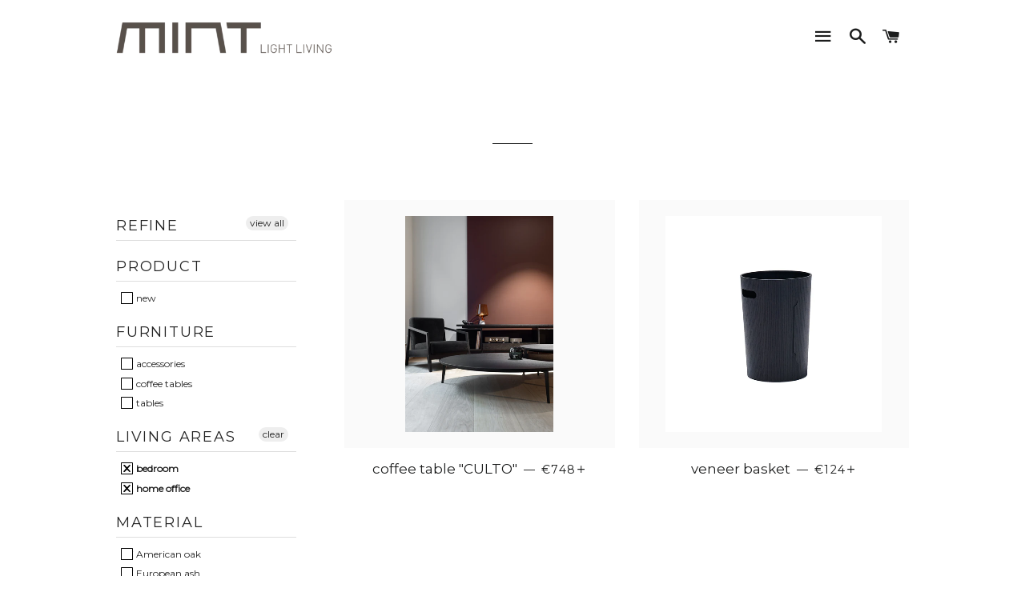

--- FILE ---
content_type: text/html; charset=utf-8
request_url: https://shop.mintfurniture.lv/collections/bedroom/home-office
body_size: 13120
content:
<!doctype html>
<!--[if lt IE 7]><html class="no-js lt-ie9 lt-ie8 lt-ie7" lang="en"> <![endif]-->
<!--[if IE 7]><html class="no-js lt-ie9 lt-ie8" lang="en"> <![endif]-->
<!--[if IE 8]><html class="no-js lt-ie9" lang="en"> <![endif]-->
<!--[if IE 9 ]><html class="ie9 no-js"> <![endif]-->
<!--[if (gt IE 9)|!(IE)]><!--> <html class="no-js"> <!--<![endif]-->
<head>

  <!-- Basic page needs ================================================== -->
  <meta charset="utf-8">
  <meta http-equiv="X-UA-Compatible" content="IE=edge,chrome=1">

  
  <link rel="shortcut icon" href="//shop.mintfurniture.lv/cdn/shop/t/24/assets/favicon.png?v=126747796279112039191575294023" type="image/png" />
  

  <!-- Title and description ================================================== -->
  <title>
  bedroom &ndash; Tagged &quot;home-office&quot; &ndash; MINT Furniture, SIA
  </title>

  

  <!-- Helpers ================================================== -->
  <!-- /snippets/social-meta-tags.liquid -->


  <meta property="og:type" content="website">
  <meta property="og:title" content="bedroom">
  <meta property="og:url" content="https://shop.mintfurniture.lv/collections/bedroom/home-office">
  
  
    <meta property="og:image" content="http://shop.mintfurniture.lv/cdn/shop/t/24/assets/logo.png?v=124170711355784226021575294031">
    <meta property="og:image:secure_url" content="https://shop.mintfurniture.lv/cdn/shop/t/24/assets/logo.png?v=124170711355784226021575294031">
  

<meta property="og:site_name" content="MINT Furniture, SIA">



  <meta name="twitter:card" content="summary">


  <meta name="twitter:site" content="@mintfurniture">



  <link rel="canonical" href="https://shop.mintfurniture.lv/collections/bedroom/home-office">
  <meta name="viewport" content="width=device-width,initial-scale=1,shrink-to-fit=no">
  <meta name="theme-color" content="#c1b386">

  <!-- CSS ================================================== -->
  <link href="//shop.mintfurniture.lv/cdn/shop/t/24/assets/timber.scss.css?v=151578795381112243291703768188" rel="stylesheet" type="text/css" media="all" />
  <link href="//shop.mintfurniture.lv/cdn/shop/t/24/assets/theme.scss.css?v=26745383542258812631703768187" rel="stylesheet" type="text/css" media="all" />
  
  
  
  <link href="//fonts.googleapis.com/css?family=Montserrat:400" rel="stylesheet" type="text/css" media="all" />


  


  



  <!-- Header hook for plugins ================================================== -->
  <script>window.performance && window.performance.mark && window.performance.mark('shopify.content_for_header.start');</script><meta id="shopify-digital-wallet" name="shopify-digital-wallet" content="/4083241/digital_wallets/dialog">
<link rel="alternate" type="application/atom+xml" title="Feed" href="/collections/bedroom/home-office.atom" />
<link rel="alternate" type="application/json+oembed" href="https://shop.mintfurniture.lv/collections/bedroom/home-office.oembed">
<script async="async" src="/checkouts/internal/preloads.js?locale=en-LV"></script>
<script id="shopify-features" type="application/json">{"accessToken":"730f3f34e584da15efb8675f3d71522c","betas":["rich-media-storefront-analytics"],"domain":"shop.mintfurniture.lv","predictiveSearch":true,"shopId":4083241,"locale":"en"}</script>
<script>var Shopify = Shopify || {};
Shopify.shop = "mint-furniture-shop.myshopify.com";
Shopify.locale = "en";
Shopify.currency = {"active":"EUR","rate":"1.0"};
Shopify.country = "LV";
Shopify.theme = {"name":"Copy of Brooklyn","id":80147120210,"schema_name":null,"schema_version":null,"theme_store_id":730,"role":"main"};
Shopify.theme.handle = "null";
Shopify.theme.style = {"id":null,"handle":null};
Shopify.cdnHost = "shop.mintfurniture.lv/cdn";
Shopify.routes = Shopify.routes || {};
Shopify.routes.root = "/";</script>
<script type="module">!function(o){(o.Shopify=o.Shopify||{}).modules=!0}(window);</script>
<script>!function(o){function n(){var o=[];function n(){o.push(Array.prototype.slice.apply(arguments))}return n.q=o,n}var t=o.Shopify=o.Shopify||{};t.loadFeatures=n(),t.autoloadFeatures=n()}(window);</script>
<script id="shop-js-analytics" type="application/json">{"pageType":"collection"}</script>
<script defer="defer" async type="module" src="//shop.mintfurniture.lv/cdn/shopifycloud/shop-js/modules/v2/client.init-shop-cart-sync_BN7fPSNr.en.esm.js"></script>
<script defer="defer" async type="module" src="//shop.mintfurniture.lv/cdn/shopifycloud/shop-js/modules/v2/chunk.common_Cbph3Kss.esm.js"></script>
<script defer="defer" async type="module" src="//shop.mintfurniture.lv/cdn/shopifycloud/shop-js/modules/v2/chunk.modal_DKumMAJ1.esm.js"></script>
<script type="module">
  await import("//shop.mintfurniture.lv/cdn/shopifycloud/shop-js/modules/v2/client.init-shop-cart-sync_BN7fPSNr.en.esm.js");
await import("//shop.mintfurniture.lv/cdn/shopifycloud/shop-js/modules/v2/chunk.common_Cbph3Kss.esm.js");
await import("//shop.mintfurniture.lv/cdn/shopifycloud/shop-js/modules/v2/chunk.modal_DKumMAJ1.esm.js");

  window.Shopify.SignInWithShop?.initShopCartSync?.({"fedCMEnabled":true,"windoidEnabled":true});

</script>
<script id="__st">var __st={"a":4083241,"offset":7200,"reqid":"886d26d2-7c2e-437f-998b-0bb30239d152-1769809973","pageurl":"shop.mintfurniture.lv\/collections\/bedroom\/home-office","u":"6baef6bc6400","p":"collection","rtyp":"collection","rid":321416457};</script>
<script>window.ShopifyPaypalV4VisibilityTracking = true;</script>
<script id="captcha-bootstrap">!function(){'use strict';const t='contact',e='account',n='new_comment',o=[[t,t],['blogs',n],['comments',n],[t,'customer']],c=[[e,'customer_login'],[e,'guest_login'],[e,'recover_customer_password'],[e,'create_customer']],r=t=>t.map((([t,e])=>`form[action*='/${t}']:not([data-nocaptcha='true']) input[name='form_type'][value='${e}']`)).join(','),a=t=>()=>t?[...document.querySelectorAll(t)].map((t=>t.form)):[];function s(){const t=[...o],e=r(t);return a(e)}const i='password',u='form_key',d=['recaptcha-v3-token','g-recaptcha-response','h-captcha-response',i],f=()=>{try{return window.sessionStorage}catch{return}},m='__shopify_v',_=t=>t.elements[u];function p(t,e,n=!1){try{const o=window.sessionStorage,c=JSON.parse(o.getItem(e)),{data:r}=function(t){const{data:e,action:n}=t;return t[m]||n?{data:e,action:n}:{data:t,action:n}}(c);for(const[e,n]of Object.entries(r))t.elements[e]&&(t.elements[e].value=n);n&&o.removeItem(e)}catch(o){console.error('form repopulation failed',{error:o})}}const l='form_type',E='cptcha';function T(t){t.dataset[E]=!0}const w=window,h=w.document,L='Shopify',v='ce_forms',y='captcha';let A=!1;((t,e)=>{const n=(g='f06e6c50-85a8-45c8-87d0-21a2b65856fe',I='https://cdn.shopify.com/shopifycloud/storefront-forms-hcaptcha/ce_storefront_forms_captcha_hcaptcha.v1.5.2.iife.js',D={infoText:'Protected by hCaptcha',privacyText:'Privacy',termsText:'Terms'},(t,e,n)=>{const o=w[L][v],c=o.bindForm;if(c)return c(t,g,e,D).then(n);var r;o.q.push([[t,g,e,D],n]),r=I,A||(h.body.append(Object.assign(h.createElement('script'),{id:'captcha-provider',async:!0,src:r})),A=!0)});var g,I,D;w[L]=w[L]||{},w[L][v]=w[L][v]||{},w[L][v].q=[],w[L][y]=w[L][y]||{},w[L][y].protect=function(t,e){n(t,void 0,e),T(t)},Object.freeze(w[L][y]),function(t,e,n,w,h,L){const[v,y,A,g]=function(t,e,n){const i=e?o:[],u=t?c:[],d=[...i,...u],f=r(d),m=r(i),_=r(d.filter((([t,e])=>n.includes(e))));return[a(f),a(m),a(_),s()]}(w,h,L),I=t=>{const e=t.target;return e instanceof HTMLFormElement?e:e&&e.form},D=t=>v().includes(t);t.addEventListener('submit',(t=>{const e=I(t);if(!e)return;const n=D(e)&&!e.dataset.hcaptchaBound&&!e.dataset.recaptchaBound,o=_(e),c=g().includes(e)&&(!o||!o.value);(n||c)&&t.preventDefault(),c&&!n&&(function(t){try{if(!f())return;!function(t){const e=f();if(!e)return;const n=_(t);if(!n)return;const o=n.value;o&&e.removeItem(o)}(t);const e=Array.from(Array(32),(()=>Math.random().toString(36)[2])).join('');!function(t,e){_(t)||t.append(Object.assign(document.createElement('input'),{type:'hidden',name:u})),t.elements[u].value=e}(t,e),function(t,e){const n=f();if(!n)return;const o=[...t.querySelectorAll(`input[type='${i}']`)].map((({name:t})=>t)),c=[...d,...o],r={};for(const[a,s]of new FormData(t).entries())c.includes(a)||(r[a]=s);n.setItem(e,JSON.stringify({[m]:1,action:t.action,data:r}))}(t,e)}catch(e){console.error('failed to persist form',e)}}(e),e.submit())}));const S=(t,e)=>{t&&!t.dataset[E]&&(n(t,e.some((e=>e===t))),T(t))};for(const o of['focusin','change'])t.addEventListener(o,(t=>{const e=I(t);D(e)&&S(e,y())}));const B=e.get('form_key'),M=e.get(l),P=B&&M;t.addEventListener('DOMContentLoaded',(()=>{const t=y();if(P)for(const e of t)e.elements[l].value===M&&p(e,B);[...new Set([...A(),...v().filter((t=>'true'===t.dataset.shopifyCaptcha))])].forEach((e=>S(e,t)))}))}(h,new URLSearchParams(w.location.search),n,t,e,['guest_login'])})(!0,!0)}();</script>
<script integrity="sha256-4kQ18oKyAcykRKYeNunJcIwy7WH5gtpwJnB7kiuLZ1E=" data-source-attribution="shopify.loadfeatures" defer="defer" src="//shop.mintfurniture.lv/cdn/shopifycloud/storefront/assets/storefront/load_feature-a0a9edcb.js" crossorigin="anonymous"></script>
<script data-source-attribution="shopify.dynamic_checkout.dynamic.init">var Shopify=Shopify||{};Shopify.PaymentButton=Shopify.PaymentButton||{isStorefrontPortableWallets:!0,init:function(){window.Shopify.PaymentButton.init=function(){};var t=document.createElement("script");t.src="https://shop.mintfurniture.lv/cdn/shopifycloud/portable-wallets/latest/portable-wallets.en.js",t.type="module",document.head.appendChild(t)}};
</script>
<script data-source-attribution="shopify.dynamic_checkout.buyer_consent">
  function portableWalletsHideBuyerConsent(e){var t=document.getElementById("shopify-buyer-consent"),n=document.getElementById("shopify-subscription-policy-button");t&&n&&(t.classList.add("hidden"),t.setAttribute("aria-hidden","true"),n.removeEventListener("click",e))}function portableWalletsShowBuyerConsent(e){var t=document.getElementById("shopify-buyer-consent"),n=document.getElementById("shopify-subscription-policy-button");t&&n&&(t.classList.remove("hidden"),t.removeAttribute("aria-hidden"),n.addEventListener("click",e))}window.Shopify?.PaymentButton&&(window.Shopify.PaymentButton.hideBuyerConsent=portableWalletsHideBuyerConsent,window.Shopify.PaymentButton.showBuyerConsent=portableWalletsShowBuyerConsent);
</script>
<script data-source-attribution="shopify.dynamic_checkout.cart.bootstrap">document.addEventListener("DOMContentLoaded",(function(){function t(){return document.querySelector("shopify-accelerated-checkout-cart, shopify-accelerated-checkout")}if(t())Shopify.PaymentButton.init();else{new MutationObserver((function(e,n){t()&&(Shopify.PaymentButton.init(),n.disconnect())})).observe(document.body,{childList:!0,subtree:!0})}}));
</script>

<script>window.performance && window.performance.mark && window.performance.mark('shopify.content_for_header.end');</script>
  <!-- /snippets/oldIE-js.liquid -->


<!--[if lt IE 9]>
<script src="//cdnjs.cloudflare.com/ajax/libs/html5shiv/3.7.2/html5shiv.min.js" type="text/javascript"></script>
<script src="//shop.mintfurniture.lv/cdn/shop/t/24/assets/respond.min.js?v=52248677837542619231575294035" type="text/javascript"></script>
<link href="//shop.mintfurniture.lv/cdn/shop/t/24/assets/respond-proxy.html" id="respond-proxy" rel="respond-proxy" />
<link href="//shop.mintfurniture.lv/search?q=a7359f2f27820ccb869cf4e98d45b60c" id="respond-redirect" rel="respond-redirect" />
<script src="//shop.mintfurniture.lv/search?q=a7359f2f27820ccb869cf4e98d45b60c" type="text/javascript"></script>
<![endif]-->


<!--[if (lte IE 9) ]><script src="//shop.mintfurniture.lv/cdn/shop/t/24/assets/match-media.min.js?v=159635276924582161481575294032" type="text/javascript"></script><![endif]-->


  <script src="//ajax.googleapis.com/ajax/libs/jquery/1.11.0/jquery.min.js" type="text/javascript"></script>
  <script src="//shop.mintfurniture.lv/cdn/shop/t/24/assets/modernizr.min.js?v=21391054748206432451575294033" type="text/javascript"></script>

  
  

<link href="https://monorail-edge.shopifysvc.com" rel="dns-prefetch">
<script>(function(){if ("sendBeacon" in navigator && "performance" in window) {try {var session_token_from_headers = performance.getEntriesByType('navigation')[0].serverTiming.find(x => x.name == '_s').description;} catch {var session_token_from_headers = undefined;}var session_cookie_matches = document.cookie.match(/_shopify_s=([^;]*)/);var session_token_from_cookie = session_cookie_matches && session_cookie_matches.length === 2 ? session_cookie_matches[1] : "";var session_token = session_token_from_headers || session_token_from_cookie || "";function handle_abandonment_event(e) {var entries = performance.getEntries().filter(function(entry) {return /monorail-edge.shopifysvc.com/.test(entry.name);});if (!window.abandonment_tracked && entries.length === 0) {window.abandonment_tracked = true;var currentMs = Date.now();var navigation_start = performance.timing.navigationStart;var payload = {shop_id: 4083241,url: window.location.href,navigation_start,duration: currentMs - navigation_start,session_token,page_type: "collection"};window.navigator.sendBeacon("https://monorail-edge.shopifysvc.com/v1/produce", JSON.stringify({schema_id: "online_store_buyer_site_abandonment/1.1",payload: payload,metadata: {event_created_at_ms: currentMs,event_sent_at_ms: currentMs}}));}}window.addEventListener('pagehide', handle_abandonment_event);}}());</script>
<script id="web-pixels-manager-setup">(function e(e,d,r,n,o){if(void 0===o&&(o={}),!Boolean(null===(a=null===(i=window.Shopify)||void 0===i?void 0:i.analytics)||void 0===a?void 0:a.replayQueue)){var i,a;window.Shopify=window.Shopify||{};var t=window.Shopify;t.analytics=t.analytics||{};var s=t.analytics;s.replayQueue=[],s.publish=function(e,d,r){return s.replayQueue.push([e,d,r]),!0};try{self.performance.mark("wpm:start")}catch(e){}var l=function(){var e={modern:/Edge?\/(1{2}[4-9]|1[2-9]\d|[2-9]\d{2}|\d{4,})\.\d+(\.\d+|)|Firefox\/(1{2}[4-9]|1[2-9]\d|[2-9]\d{2}|\d{4,})\.\d+(\.\d+|)|Chrom(ium|e)\/(9{2}|\d{3,})\.\d+(\.\d+|)|(Maci|X1{2}).+ Version\/(15\.\d+|(1[6-9]|[2-9]\d|\d{3,})\.\d+)([,.]\d+|)( \(\w+\)|)( Mobile\/\w+|) Safari\/|Chrome.+OPR\/(9{2}|\d{3,})\.\d+\.\d+|(CPU[ +]OS|iPhone[ +]OS|CPU[ +]iPhone|CPU IPhone OS|CPU iPad OS)[ +]+(15[._]\d+|(1[6-9]|[2-9]\d|\d{3,})[._]\d+)([._]\d+|)|Android:?[ /-](13[3-9]|1[4-9]\d|[2-9]\d{2}|\d{4,})(\.\d+|)(\.\d+|)|Android.+Firefox\/(13[5-9]|1[4-9]\d|[2-9]\d{2}|\d{4,})\.\d+(\.\d+|)|Android.+Chrom(ium|e)\/(13[3-9]|1[4-9]\d|[2-9]\d{2}|\d{4,})\.\d+(\.\d+|)|SamsungBrowser\/([2-9]\d|\d{3,})\.\d+/,legacy:/Edge?\/(1[6-9]|[2-9]\d|\d{3,})\.\d+(\.\d+|)|Firefox\/(5[4-9]|[6-9]\d|\d{3,})\.\d+(\.\d+|)|Chrom(ium|e)\/(5[1-9]|[6-9]\d|\d{3,})\.\d+(\.\d+|)([\d.]+$|.*Safari\/(?![\d.]+ Edge\/[\d.]+$))|(Maci|X1{2}).+ Version\/(10\.\d+|(1[1-9]|[2-9]\d|\d{3,})\.\d+)([,.]\d+|)( \(\w+\)|)( Mobile\/\w+|) Safari\/|Chrome.+OPR\/(3[89]|[4-9]\d|\d{3,})\.\d+\.\d+|(CPU[ +]OS|iPhone[ +]OS|CPU[ +]iPhone|CPU IPhone OS|CPU iPad OS)[ +]+(10[._]\d+|(1[1-9]|[2-9]\d|\d{3,})[._]\d+)([._]\d+|)|Android:?[ /-](13[3-9]|1[4-9]\d|[2-9]\d{2}|\d{4,})(\.\d+|)(\.\d+|)|Mobile Safari.+OPR\/([89]\d|\d{3,})\.\d+\.\d+|Android.+Firefox\/(13[5-9]|1[4-9]\d|[2-9]\d{2}|\d{4,})\.\d+(\.\d+|)|Android.+Chrom(ium|e)\/(13[3-9]|1[4-9]\d|[2-9]\d{2}|\d{4,})\.\d+(\.\d+|)|Android.+(UC? ?Browser|UCWEB|U3)[ /]?(15\.([5-9]|\d{2,})|(1[6-9]|[2-9]\d|\d{3,})\.\d+)\.\d+|SamsungBrowser\/(5\.\d+|([6-9]|\d{2,})\.\d+)|Android.+MQ{2}Browser\/(14(\.(9|\d{2,})|)|(1[5-9]|[2-9]\d|\d{3,})(\.\d+|))(\.\d+|)|K[Aa][Ii]OS\/(3\.\d+|([4-9]|\d{2,})\.\d+)(\.\d+|)/},d=e.modern,r=e.legacy,n=navigator.userAgent;return n.match(d)?"modern":n.match(r)?"legacy":"unknown"}(),u="modern"===l?"modern":"legacy",c=(null!=n?n:{modern:"",legacy:""})[u],f=function(e){return[e.baseUrl,"/wpm","/b",e.hashVersion,"modern"===e.buildTarget?"m":"l",".js"].join("")}({baseUrl:d,hashVersion:r,buildTarget:u}),m=function(e){var d=e.version,r=e.bundleTarget,n=e.surface,o=e.pageUrl,i=e.monorailEndpoint;return{emit:function(e){var a=e.status,t=e.errorMsg,s=(new Date).getTime(),l=JSON.stringify({metadata:{event_sent_at_ms:s},events:[{schema_id:"web_pixels_manager_load/3.1",payload:{version:d,bundle_target:r,page_url:o,status:a,surface:n,error_msg:t},metadata:{event_created_at_ms:s}}]});if(!i)return console&&console.warn&&console.warn("[Web Pixels Manager] No Monorail endpoint provided, skipping logging."),!1;try{return self.navigator.sendBeacon.bind(self.navigator)(i,l)}catch(e){}var u=new XMLHttpRequest;try{return u.open("POST",i,!0),u.setRequestHeader("Content-Type","text/plain"),u.send(l),!0}catch(e){return console&&console.warn&&console.warn("[Web Pixels Manager] Got an unhandled error while logging to Monorail."),!1}}}}({version:r,bundleTarget:l,surface:e.surface,pageUrl:self.location.href,monorailEndpoint:e.monorailEndpoint});try{o.browserTarget=l,function(e){var d=e.src,r=e.async,n=void 0===r||r,o=e.onload,i=e.onerror,a=e.sri,t=e.scriptDataAttributes,s=void 0===t?{}:t,l=document.createElement("script"),u=document.querySelector("head"),c=document.querySelector("body");if(l.async=n,l.src=d,a&&(l.integrity=a,l.crossOrigin="anonymous"),s)for(var f in s)if(Object.prototype.hasOwnProperty.call(s,f))try{l.dataset[f]=s[f]}catch(e){}if(o&&l.addEventListener("load",o),i&&l.addEventListener("error",i),u)u.appendChild(l);else{if(!c)throw new Error("Did not find a head or body element to append the script");c.appendChild(l)}}({src:f,async:!0,onload:function(){if(!function(){var e,d;return Boolean(null===(d=null===(e=window.Shopify)||void 0===e?void 0:e.analytics)||void 0===d?void 0:d.initialized)}()){var d=window.webPixelsManager.init(e)||void 0;if(d){var r=window.Shopify.analytics;r.replayQueue.forEach((function(e){var r=e[0],n=e[1],o=e[2];d.publishCustomEvent(r,n,o)})),r.replayQueue=[],r.publish=d.publishCustomEvent,r.visitor=d.visitor,r.initialized=!0}}},onerror:function(){return m.emit({status:"failed",errorMsg:"".concat(f," has failed to load")})},sri:function(e){var d=/^sha384-[A-Za-z0-9+/=]+$/;return"string"==typeof e&&d.test(e)}(c)?c:"",scriptDataAttributes:o}),m.emit({status:"loading"})}catch(e){m.emit({status:"failed",errorMsg:(null==e?void 0:e.message)||"Unknown error"})}}})({shopId: 4083241,storefrontBaseUrl: "https://shop.mintfurniture.lv",extensionsBaseUrl: "https://extensions.shopifycdn.com/cdn/shopifycloud/web-pixels-manager",monorailEndpoint: "https://monorail-edge.shopifysvc.com/unstable/produce_batch",surface: "storefront-renderer",enabledBetaFlags: ["2dca8a86"],webPixelsConfigList: [{"id":"166822236","eventPayloadVersion":"v1","runtimeContext":"LAX","scriptVersion":"1","type":"CUSTOM","privacyPurposes":["MARKETING"],"name":"Meta pixel (migrated)"},{"id":"182157660","eventPayloadVersion":"v1","runtimeContext":"LAX","scriptVersion":"1","type":"CUSTOM","privacyPurposes":["ANALYTICS"],"name":"Google Analytics tag (migrated)"},{"id":"shopify-app-pixel","configuration":"{}","eventPayloadVersion":"v1","runtimeContext":"STRICT","scriptVersion":"0450","apiClientId":"shopify-pixel","type":"APP","privacyPurposes":["ANALYTICS","MARKETING"]},{"id":"shopify-custom-pixel","eventPayloadVersion":"v1","runtimeContext":"LAX","scriptVersion":"0450","apiClientId":"shopify-pixel","type":"CUSTOM","privacyPurposes":["ANALYTICS","MARKETING"]}],isMerchantRequest: false,initData: {"shop":{"name":"MINT Furniture, SIA","paymentSettings":{"currencyCode":"EUR"},"myshopifyDomain":"mint-furniture-shop.myshopify.com","countryCode":"LV","storefrontUrl":"https:\/\/shop.mintfurniture.lv"},"customer":null,"cart":null,"checkout":null,"productVariants":[],"purchasingCompany":null},},"https://shop.mintfurniture.lv/cdn","1d2a099fw23dfb22ep557258f5m7a2edbae",{"modern":"","legacy":""},{"shopId":"4083241","storefrontBaseUrl":"https:\/\/shop.mintfurniture.lv","extensionBaseUrl":"https:\/\/extensions.shopifycdn.com\/cdn\/shopifycloud\/web-pixels-manager","surface":"storefront-renderer","enabledBetaFlags":"[\"2dca8a86\"]","isMerchantRequest":"false","hashVersion":"1d2a099fw23dfb22ep557258f5m7a2edbae","publish":"custom","events":"[[\"page_viewed\",{}],[\"collection_viewed\",{\"collection\":{\"id\":\"321416457\",\"title\":\"bedroom\",\"productVariants\":[{\"price\":{\"amount\":865.0,\"currencyCode\":\"EUR\"},\"product\":{\"title\":\"coffee table \\\"CULTO\\\"\",\"vendor\":\"mint furniture\",\"id\":\"6620367618130\",\"untranslatedTitle\":\"coffee table \\\"CULTO\\\"\",\"url\":\"\/products\/coffee-table-culto\",\"type\":\"tables\"},\"id\":\"39435707449426\",\"image\":{\"src\":\"\/\/shop.mintfurniture.lv\/cdn\/shop\/products\/20201222-DSC02297.jpg?v=1627289198\"},\"sku\":\"\",\"title\":\"American black walnut \/ small \/ Black\",\"untranslatedTitle\":\"American black walnut \/ small \/ Black\"},{\"price\":{\"amount\":162.0,\"currencyCode\":\"EUR\"},\"product\":{\"title\":\"veneer basket\",\"vendor\":\"mint furniture\",\"id\":\"7748464841\",\"untranslatedTitle\":\"veneer basket\",\"url\":\"\/products\/veneer-basket\",\"type\":\"accessories\"},\"id\":\"24992248521\",\"image\":{\"src\":\"\/\/shop.mintfurniture.lv\/cdn\/shop\/products\/M1801_wb_black.JPG?v=1562680434\"},\"sku\":\"\",\"title\":\"small \/ American black walnut\",\"untranslatedTitle\":\"small \/ American black walnut\"}]}}]]"});</script><script>
  window.ShopifyAnalytics = window.ShopifyAnalytics || {};
  window.ShopifyAnalytics.meta = window.ShopifyAnalytics.meta || {};
  window.ShopifyAnalytics.meta.currency = 'EUR';
  var meta = {"products":[{"id":6620367618130,"gid":"gid:\/\/shopify\/Product\/6620367618130","vendor":"mint furniture","type":"tables","handle":"coffee-table-culto","variants":[{"id":39435707449426,"price":86500,"name":"coffee table \"CULTO\" - American black walnut \/ small \/ Black","public_title":"American black walnut \/ small \/ Black","sku":""},{"id":39435707482194,"price":74800,"name":"coffee table \"CULTO\" - European oak \/ small \/ Black","public_title":"European oak \/ small \/ Black","sku":""},{"id":39435707514962,"price":78700,"name":"coffee table \"CULTO\" - European black stained oak \/ small \/ Black","public_title":"European black stained oak \/ small \/ Black","sku":""},{"id":39435707547730,"price":126400,"name":"coffee table \"CULTO\" - American black walnut \/ large \/ Black","public_title":"American black walnut \/ large \/ Black","sku":""},{"id":39435707580498,"price":115000,"name":"coffee table \"CULTO\" - European black stained oak \/ large \/ Black","public_title":"European black stained oak \/ large \/ Black","sku":""},{"id":39435707613266,"price":109000,"name":"coffee table \"CULTO\" - European oak \/ large \/ Black","public_title":"European oak \/ large \/ Black","sku":""},{"id":39435720163410,"price":106500,"name":"coffee table \"CULTO\" - American black walnut \/ medium \/ Black","public_title":"American black walnut \/ medium \/ Black","sku":""},{"id":39435725865042,"price":92000,"name":"coffee table \"CULTO\" - European oak \/ medium \/ Black","public_title":"European oak \/ medium \/ Black","sku":""},{"id":39435726094418,"price":96800,"name":"coffee table \"CULTO\" - European black stained oak \/ medium \/ Black","public_title":"European black stained oak \/ medium \/ Black","sku":""},{"id":39977928327250,"price":78700,"name":"coffee table \"CULTO\" - European black stained oak \/ small \/ mellow yellow","public_title":"European black stained oak \/ small \/ mellow yellow","sku":""},{"id":39977928523858,"price":78700,"name":"coffee table \"CULTO\" - European black stained oak \/ medium \/ mellow yellow","public_title":"European black stained oak \/ medium \/ mellow yellow","sku":""},{"id":39977928556626,"price":78700,"name":"coffee table \"CULTO\" - European black stained oak \/ large \/ mellow yellow","public_title":"European black stained oak \/ large \/ mellow yellow","sku":""},{"id":39977929146450,"price":78700,"name":"coffee table \"CULTO\" - European black stained oak \/ large \/ prussian blue","public_title":"European black stained oak \/ large \/ prussian blue","sku":""},{"id":39977929179218,"price":78700,"name":"coffee table \"CULTO\" - European black stained oak \/ medium \/ prussian blue","public_title":"European black stained oak \/ medium \/ prussian blue","sku":""},{"id":39977929211986,"price":78700,"name":"coffee table \"CULTO\" - European black stained oak \/ small \/ prussian blue","public_title":"European black stained oak \/ small \/ prussian blue","sku":""},{"id":39977929244754,"price":78700,"name":"coffee table \"CULTO\" - European black stained oak \/ small \/ sangria red","public_title":"European black stained oak \/ small \/ sangria red","sku":""},{"id":39977929375826,"price":78700,"name":"coffee table \"CULTO\" - European black stained oak \/ medium \/ sangria red","public_title":"European black stained oak \/ medium \/ sangria red","sku":""},{"id":39977929441362,"price":78700,"name":"coffee table \"CULTO\" - European black stained oak \/ large \/ sangria red","public_title":"European black stained oak \/ large \/ sangria red","sku":""},{"id":39977929474130,"price":78700,"name":"coffee table \"CULTO\" - European black stained oak \/ large \/ midnight garden green","public_title":"European black stained oak \/ large \/ midnight garden green","sku":""},{"id":39977929506898,"price":78700,"name":"coffee table \"CULTO\" - European black stained oak \/ medium \/ midnight garden green","public_title":"European black stained oak \/ medium \/ midnight garden green","sku":""},{"id":39977932783698,"price":78700,"name":"coffee table \"CULTO\" - European black stained oak \/ small \/ midnight garden green","public_title":"European black stained oak \/ small \/ midnight garden green","sku":""}],"remote":false},{"id":7748464841,"gid":"gid:\/\/shopify\/Product\/7748464841","vendor":"mint furniture","type":"accessories","handle":"veneer-basket","variants":[{"id":24992248521,"price":16200,"name":"veneer basket - small \/ American black walnut","public_title":"small \/ American black walnut","sku":""},{"id":24992248457,"price":14700,"name":"veneer basket - small \/ European oak","public_title":"small \/ European oak","sku":""},{"id":24992248585,"price":15100,"name":"veneer basket - small \/ European black stained oak","public_title":"small \/ European black stained oak","sku":""},{"id":24992248393,"price":12400,"name":"veneer basket - small \/ European ash","public_title":"small \/ European ash","sku":""},{"id":24992248777,"price":19500,"name":"veneer basket - large \/ American black walnut","public_title":"large \/ American black walnut","sku":""},{"id":24992248713,"price":17700,"name":"veneer basket - large \/ European oak","public_title":"large \/ European oak","sku":""},{"id":24992248841,"price":18200,"name":"veneer basket - large \/ European black stained oak","public_title":"large \/ European black stained oak","sku":""},{"id":24992248649,"price":14900,"name":"veneer basket - large \/ European ash","public_title":"large \/ European ash","sku":""}],"remote":false}],"page":{"pageType":"collection","resourceType":"collection","resourceId":321416457,"requestId":"886d26d2-7c2e-437f-998b-0bb30239d152-1769809973"}};
  for (var attr in meta) {
    window.ShopifyAnalytics.meta[attr] = meta[attr];
  }
</script>
<script class="analytics">
  (function () {
    var customDocumentWrite = function(content) {
      var jquery = null;

      if (window.jQuery) {
        jquery = window.jQuery;
      } else if (window.Checkout && window.Checkout.$) {
        jquery = window.Checkout.$;
      }

      if (jquery) {
        jquery('body').append(content);
      }
    };

    var hasLoggedConversion = function(token) {
      if (token) {
        return document.cookie.indexOf('loggedConversion=' + token) !== -1;
      }
      return false;
    }

    var setCookieIfConversion = function(token) {
      if (token) {
        var twoMonthsFromNow = new Date(Date.now());
        twoMonthsFromNow.setMonth(twoMonthsFromNow.getMonth() + 2);

        document.cookie = 'loggedConversion=' + token + '; expires=' + twoMonthsFromNow;
      }
    }

    var trekkie = window.ShopifyAnalytics.lib = window.trekkie = window.trekkie || [];
    if (trekkie.integrations) {
      return;
    }
    trekkie.methods = [
      'identify',
      'page',
      'ready',
      'track',
      'trackForm',
      'trackLink'
    ];
    trekkie.factory = function(method) {
      return function() {
        var args = Array.prototype.slice.call(arguments);
        args.unshift(method);
        trekkie.push(args);
        return trekkie;
      };
    };
    for (var i = 0; i < trekkie.methods.length; i++) {
      var key = trekkie.methods[i];
      trekkie[key] = trekkie.factory(key);
    }
    trekkie.load = function(config) {
      trekkie.config = config || {};
      trekkie.config.initialDocumentCookie = document.cookie;
      var first = document.getElementsByTagName('script')[0];
      var script = document.createElement('script');
      script.type = 'text/javascript';
      script.onerror = function(e) {
        var scriptFallback = document.createElement('script');
        scriptFallback.type = 'text/javascript';
        scriptFallback.onerror = function(error) {
                var Monorail = {
      produce: function produce(monorailDomain, schemaId, payload) {
        var currentMs = new Date().getTime();
        var event = {
          schema_id: schemaId,
          payload: payload,
          metadata: {
            event_created_at_ms: currentMs,
            event_sent_at_ms: currentMs
          }
        };
        return Monorail.sendRequest("https://" + monorailDomain + "/v1/produce", JSON.stringify(event));
      },
      sendRequest: function sendRequest(endpointUrl, payload) {
        // Try the sendBeacon API
        if (window && window.navigator && typeof window.navigator.sendBeacon === 'function' && typeof window.Blob === 'function' && !Monorail.isIos12()) {
          var blobData = new window.Blob([payload], {
            type: 'text/plain'
          });

          if (window.navigator.sendBeacon(endpointUrl, blobData)) {
            return true;
          } // sendBeacon was not successful

        } // XHR beacon

        var xhr = new XMLHttpRequest();

        try {
          xhr.open('POST', endpointUrl);
          xhr.setRequestHeader('Content-Type', 'text/plain');
          xhr.send(payload);
        } catch (e) {
          console.log(e);
        }

        return false;
      },
      isIos12: function isIos12() {
        return window.navigator.userAgent.lastIndexOf('iPhone; CPU iPhone OS 12_') !== -1 || window.navigator.userAgent.lastIndexOf('iPad; CPU OS 12_') !== -1;
      }
    };
    Monorail.produce('monorail-edge.shopifysvc.com',
      'trekkie_storefront_load_errors/1.1',
      {shop_id: 4083241,
      theme_id: 80147120210,
      app_name: "storefront",
      context_url: window.location.href,
      source_url: "//shop.mintfurniture.lv/cdn/s/trekkie.storefront.c59ea00e0474b293ae6629561379568a2d7c4bba.min.js"});

        };
        scriptFallback.async = true;
        scriptFallback.src = '//shop.mintfurniture.lv/cdn/s/trekkie.storefront.c59ea00e0474b293ae6629561379568a2d7c4bba.min.js';
        first.parentNode.insertBefore(scriptFallback, first);
      };
      script.async = true;
      script.src = '//shop.mintfurniture.lv/cdn/s/trekkie.storefront.c59ea00e0474b293ae6629561379568a2d7c4bba.min.js';
      first.parentNode.insertBefore(script, first);
    };
    trekkie.load(
      {"Trekkie":{"appName":"storefront","development":false,"defaultAttributes":{"shopId":4083241,"isMerchantRequest":null,"themeId":80147120210,"themeCityHash":"13248399587161057751","contentLanguage":"en","currency":"EUR","eventMetadataId":"46988db0-70dc-4436-9860-ec82fc4f8373"},"isServerSideCookieWritingEnabled":true,"monorailRegion":"shop_domain","enabledBetaFlags":["65f19447","b5387b81"]},"Session Attribution":{},"S2S":{"facebookCapiEnabled":false,"source":"trekkie-storefront-renderer","apiClientId":580111}}
    );

    var loaded = false;
    trekkie.ready(function() {
      if (loaded) return;
      loaded = true;

      window.ShopifyAnalytics.lib = window.trekkie;

      var originalDocumentWrite = document.write;
      document.write = customDocumentWrite;
      try { window.ShopifyAnalytics.merchantGoogleAnalytics.call(this); } catch(error) {};
      document.write = originalDocumentWrite;

      window.ShopifyAnalytics.lib.page(null,{"pageType":"collection","resourceType":"collection","resourceId":321416457,"requestId":"886d26d2-7c2e-437f-998b-0bb30239d152-1769809973","shopifyEmitted":true});

      var match = window.location.pathname.match(/checkouts\/(.+)\/(thank_you|post_purchase)/)
      var token = match? match[1]: undefined;
      if (!hasLoggedConversion(token)) {
        setCookieIfConversion(token);
        window.ShopifyAnalytics.lib.track("Viewed Product Category",{"currency":"EUR","category":"Collection: bedroom","collectionName":"bedroom","collectionId":321416457,"nonInteraction":true},undefined,undefined,{"shopifyEmitted":true});
      }
    });


        var eventsListenerScript = document.createElement('script');
        eventsListenerScript.async = true;
        eventsListenerScript.src = "//shop.mintfurniture.lv/cdn/shopifycloud/storefront/assets/shop_events_listener-3da45d37.js";
        document.getElementsByTagName('head')[0].appendChild(eventsListenerScript);

})();</script>
  <script>
  if (!window.ga || (window.ga && typeof window.ga !== 'function')) {
    window.ga = function ga() {
      (window.ga.q = window.ga.q || []).push(arguments);
      if (window.Shopify && window.Shopify.analytics && typeof window.Shopify.analytics.publish === 'function') {
        window.Shopify.analytics.publish("ga_stub_called", {}, {sendTo: "google_osp_migration"});
      }
      console.error("Shopify's Google Analytics stub called with:", Array.from(arguments), "\nSee https://help.shopify.com/manual/promoting-marketing/pixels/pixel-migration#google for more information.");
    };
    if (window.Shopify && window.Shopify.analytics && typeof window.Shopify.analytics.publish === 'function') {
      window.Shopify.analytics.publish("ga_stub_initialized", {}, {sendTo: "google_osp_migration"});
    }
  }
</script>
<script
  defer
  src="https://shop.mintfurniture.lv/cdn/shopifycloud/perf-kit/shopify-perf-kit-3.1.0.min.js"
  data-application="storefront-renderer"
  data-shop-id="4083241"
  data-render-region="gcp-us-east1"
  data-page-type="collection"
  data-theme-instance-id="80147120210"
  data-theme-name=""
  data-theme-version=""
  data-monorail-region="shop_domain"
  data-resource-timing-sampling-rate="10"
  data-shs="true"
  data-shs-beacon="true"
  data-shs-export-with-fetch="true"
  data-shs-logs-sample-rate="1"
  data-shs-beacon-endpoint="https://shop.mintfurniture.lv/api/collect"
></script>
</head>


<body id="bedroom" class="template-collection">

  <div id="NavDrawer" class="drawer drawer--left">
    <div class="drawer__fixed-header">
      <div class="drawer__header">
        <div class="drawer__close drawer__close--left">
          <button type="button" class="icon-fallback-text drawer__close-button js-drawer-close">
            <span class="icon icon-x" aria-hidden="true"></span>
            <span class="fallback-text">Close menu</span>
          </button>
        </div>
      </div>
    </div>
    <div class="drawer__inner">

      

      

      <!-- begin mobile-nav -->
      <ul class="mobile-nav">
        
          
          
          
            <li class="mobile-nav__item">
              <a href="/" class="mobile-nav__link">HOME</a>
            </li>
          
        
          
          
          
            <li class="mobile-nav__item">
              <a href="https://www.mintfurniture.lv/catalogue" class="mobile-nav__link">CATALOGUE</a>
            </li>
          
        
          
          
          
            <li class="mobile-nav__item">
              <a href="/pages/mint-projects" class="mobile-nav__link">PROJECTS</a>
            </li>
          
        
          
          
          
            <li class="mobile-nav__item">
              <a href="/pages/about-us" class="mobile-nav__link">ABOUT </a>
            </li>
          
        
          
          
          
            <li class="mobile-nav__item">
              <div class="mobile-nav__has-sublist">
                <a href="/collections/all" class="mobile-nav__link" id="Label-shop">SHOP</a>
                <div class="mobile-nav__toggle">
                  <button type="button" class="mobile-nav__toggle-btn icon-fallback-text" data-aria-controls="Linklist-shop">
                    <span class="icon-fallback-text mobile-nav__toggle-open">
                      <span class="icon icon-plus" aria-hidden="true"></span>
                      <span class="fallback-text">Expand submenu</span>
                    </span>
                    <span class="icon-fallback-text mobile-nav__toggle-close">
                      <span class="icon icon-minus" aria-hidden="true"></span>
                      <span class="fallback-text">Collapse submenu</span>
                    </span>
                  </button>
                </div>
              </div>
              <ul class="mobile-nav__sublist" id="Linklist-shop" aria-labelledby="Label-shop" role="navigation">
                
                  <li class="mobile-nav__item">
                    <a href="/collections/the-mint-studio-edit" class="mobile-nav__link">MINT Studio Edit</a>
                  </li>
                
                  <li class="mobile-nav__item">
                    <a href="/collections/mb-collection" class="mobile-nav__link">MB COLLECTION</a>
                  </li>
                
                  <li class="mobile-nav__item">
                    <a href="/collections/accessories" class="mobile-nav__link">accessories</a>
                  </li>
                
                  <li class="mobile-nav__item">
                    <a href="/collections/beds" class="mobile-nav__link">beds</a>
                  </li>
                
                  <li class="mobile-nav__item">
                    <a href="/collections/chairs" class="mobile-nav__link">seating</a>
                  </li>
                
                  <li class="mobile-nav__item">
                    <a href="/collections/tables" class="mobile-nav__link">tables</a>
                  </li>
                
                  <li class="mobile-nav__item">
                    <a href="/collections/writing-desks" class="mobile-nav__link">writing desks</a>
                  </li>
                
                  <li class="mobile-nav__item">
                    <a href="/collections/storage" class="mobile-nav__link">storage</a>
                  </li>
                
                  <li class="mobile-nav__item">
                    <a href="/collections/cabinets" class="mobile-nav__link">cabinets</a>
                  </li>
                
                  <li class="mobile-nav__item">
                    <a href="/collections/kitchens" class="mobile-nav__link">kitchens</a>
                  </li>
                
              </ul>
            </li>
          
        
          
          
          
            <li class="mobile-nav__item">
              <a href="/pages/client-reviews" class="mobile-nav__link">CLIENT REVIEWS</a>
            </li>
          
        

        
        <li class="mobile-nav__spacer"></li>

        
        
          
            <li class="mobile-nav__item mobile-nav__item--secondary">
              <a href="/account/login" id="customer_login_link">Log In</a>
            </li>
            <li class="mobile-nav__item mobile-nav__item--secondary">
              <a href="/account/register" id="customer_register_link">Create Account</a>
            </li>
          
        
        
          <li class="mobile-nav__item mobile-nav__item--secondary"><a href="/pages/mint-contacts">Contacts</a></li>
        
          <li class="mobile-nav__item mobile-nav__item--secondary"><a href="/pages/terms-of-service">Terms</a></li>
        
          <li class="mobile-nav__item mobile-nav__item--secondary"><a href="/pages/payments">Invoicing</a></li>
        
          <li class="mobile-nav__item mobile-nav__item--secondary"><a href="/pages/shipping-information">Shipping</a></li>
        
          <li class="mobile-nav__item mobile-nav__item--secondary"><a href="/pages/returns">Returns</a></li>
        
          <li class="mobile-nav__item mobile-nav__item--secondary"><a href="/pages/privacy-policy">Privacy</a></li>
        
      </ul>
      <!-- //mobile-nav -->
    </div>
  </div>
  <div id="CartDrawer" class="drawer drawer--right drawer--has-fixed-footer">
    <div class="drawer__fixed-header">
      <div class="drawer__header">
        <div class="drawer__title">Your cart</div>
        <div class="drawer__close">
          <button type="button" class="icon-fallback-text drawer__close-button js-drawer-close">
            <span class="icon icon-x" aria-hidden="true"></span>
            <span class="fallback-text">Close Cart</span>
          </button>
        </div>
      </div>
    </div>
    <div class="drawer__inner">
      <div id="CartContainer" class="drawer__cart"></div>
    </div>
  </div>

  <div id="PageContainer" class="is-moved-by-drawer">

    <div class="header-wrapper header-wrapper--over-hero">
      <header class="site-header" role="banner">
        <div class="wrapper">
          <div class="grid--full grid--table">
            <div class="grid__item large--hide one-quarter">
              <div class="site-nav--mobile">
                <button type="button" class="icon-fallback-text site-nav__link js-drawer-open-left" aria-controls="NavDrawer">
                  <span class="icon icon-hamburger" aria-hidden="true"></span>
                  <span class="fallback-text">Site navigation</span>
                </button>
              </div>
            </div>
            <div class="grid__item large--one-third medium-down--one-half">
              
              
                <div class="h1 site-header__logo large--left" itemscope itemtype="http://schema.org/Organization">
              
                
                  
                  
                  <a href="/" itemprop="url" class="site-header__logo-link logo--has-inverted">
                    <img src="//shop.mintfurniture.lv/cdn/shop/t/24/assets/logo.png?v=124170711355784226021575294031" alt="MINT Furniture, SIA" itemprop="logo">
                  </a>
                  
                    <a href="/" itemprop="url" class="logo--inverted">
                      <img src="//shop.mintfurniture.lv/cdn/shop/t/24/assets/logo-inverted.png?v=62733702285509436281575294031" alt="MINT Furniture, SIA" itemprop="logo">
                    </a>
                  
                
              
                </div>
              
            </div>
            <div class="grid__item large--two-thirds large--text-right medium-down--hide">
              
              <!-- begin site-nav -->
              <ul class="site-nav" id="AccessibleNav">
                <li class="site-nav__item site-nav--compress__menu">
                  <button type="button" class="icon-fallback-text site-nav__link site-nav__link--icon js-drawer-open-left" aria-controls="NavDrawer">
                    <span class="icon icon-hamburger" aria-hidden="true"></span>
                    <span class="fallback-text">Site navigation</span>
                  </button>
                </li>
                
                  
                  
                  
                    <li class="site-nav__item site-nav__expanded-item">
                      <a href="/" class="site-nav__link">HOME</a>
                    </li>
                  
                
                  
                  
                  
                    <li class="site-nav__item site-nav__expanded-item">
                      <a href="https://www.mintfurniture.lv/catalogue" class="site-nav__link">CATALOGUE</a>
                    </li>
                  
                
                  
                  
                  
                    <li class="site-nav__item site-nav__expanded-item">
                      <a href="/pages/mint-projects" class="site-nav__link">PROJECTS</a>
                    </li>
                  
                
                  
                  
                  
                    <li class="site-nav__item site-nav__expanded-item">
                      <a href="/pages/about-us" class="site-nav__link">ABOUT </a>
                    </li>
                  
                
                  
                  
                  
                    <li class="site-nav__item site-nav__expanded-item site-nav--has-dropdown" aria-haspopup="true">
                      <a href="/collections/all" class="site-nav__link">
                        SHOP
                        <span class="icon icon-arrow-down" aria-hidden="true"></span>
                      </a>
                      <ul class="site-nav__dropdown text-left">
                        
                          <li>
                            <a href="/collections/the-mint-studio-edit" class="site-nav__dropdown-link">MINT Studio Edit</a>
                          </li>
                        
                          <li>
                            <a href="/collections/mb-collection" class="site-nav__dropdown-link">MB COLLECTION</a>
                          </li>
                        
                          <li>
                            <a href="/collections/accessories" class="site-nav__dropdown-link">accessories</a>
                          </li>
                        
                          <li>
                            <a href="/collections/beds" class="site-nav__dropdown-link">beds</a>
                          </li>
                        
                          <li>
                            <a href="/collections/chairs" class="site-nav__dropdown-link">seating</a>
                          </li>
                        
                          <li>
                            <a href="/collections/tables" class="site-nav__dropdown-link">tables</a>
                          </li>
                        
                          <li>
                            <a href="/collections/writing-desks" class="site-nav__dropdown-link">writing desks</a>
                          </li>
                        
                          <li>
                            <a href="/collections/storage" class="site-nav__dropdown-link">storage</a>
                          </li>
                        
                          <li>
                            <a href="/collections/cabinets" class="site-nav__dropdown-link">cabinets</a>
                          </li>
                        
                          <li>
                            <a href="/collections/kitchens" class="site-nav__dropdown-link">kitchens</a>
                          </li>
                        
                      </ul>
                    </li>
                  
                
                  
                  
                  
                    <li class="site-nav__item site-nav__expanded-item">
                      <a href="/pages/client-reviews" class="site-nav__link">CLIENT REVIEWS</a>
                    </li>
                  
                

                
                  <li class="site-nav__item site-nav__expanded-item">
                    <a class="site-nav__link site-nav__link--icon" href="/account">
                      <span class="icon-fallback-text">
                        <span class="icon icon-customer" aria-hidden="true"></span>
                        <span class="fallback-text">
                          
                            Log In
                          
                        </span>
                      </span>
                    </a>
                  </li>
                

                

                
                  
                  <li class="site-nav__item">
                    <a href="/search" class="site-nav__link site-nav__link--icon js-toggle-search-modal" data-mfp-src="#SearchModal">
                      <span class="icon-fallback-text">
                        <span class="icon icon-search" aria-hidden="true"></span>
                        <span class="fallback-text">Search</span>
                      </span>
                    </a>
                  </li>
                

                <li class="site-nav__item">
                  <a href="/cart" class="site-nav__link site-nav__link--icon cart-link js-drawer-open-right" aria-controls="CartDrawer">
                    <span class="icon-fallback-text">
                      <span class="icon icon-cart" aria-hidden="true"></span>
                      <span class="fallback-text">Cart</span>
                    </span>
                    <span class="cart-link__bubble"></span>
                  </a>
                </li>

              </ul>
              <!-- //site-nav -->
            </div>
            <div class="grid__item large--hide one-quarter">
              <div class="site-nav--mobile text-right">
                <a href="/cart" class="site-nav__link cart-link js-drawer-open-right" aria-controls="CartDrawer">
                  <span class="icon-fallback-text">
                    <span class="icon icon-cart" aria-hidden="true"></span>
                    <span class="fallback-text">Cart</span>
                  </span>
                  <span class="cart-link__bubble"></span>
                </a>
              </div>
            </div>
          </div>

          

          

        </div>
      </header>
    </div>

    <main class="main-content" role="main">
      <div class="wrapper">
        <!-- /templates/collection.liquid -->





<header class="section-header text-center">
  
  <hr class="hr--small">
  
  

  

  
</header>


  <div class="grid grid-collage">
<div class="grid__item medium--one-whole large--one-quarter">
    <!-- Filter Menu brought to you by Shopify Power Tools -->




<style type="text/css">
/* no system css */
/* no user css */
</style>
<div class="filter-menu filter-selected-bedroom filter-selected-home-office">
    <div class="filter-group refine-header">
        <h4>Refine</h4>
        
        <a class="filter-clear" href="/collections/all">view all</a>
        
    </div>
    
    
    
    
    
    
    
    
    
    
    
    
    
    
    
    <div class="filter-group filter-group-product  has_single_item">
        <h4>PRODUCT</h4>
        <div class="scroll-content">
        <ul class="nav-product ">
            
            
            
            
            
            
            <li class="collection-container filter-active-new active ">
                <div class="collection-name">
                    <a href="/collections/bedroom/home-office+new" title="Narrow selection to products matching tag new"><i class="check-icon"></i> new</a>
                </div>
            </li>
            
            
            
            
            
            
            
            
            
            
            
            
            
        </ul>
        </div>
        
    </div>
    
    
    
    
    
    
    
    
    
    
    
    <div class="filter-group filter-group-furniture  has_mutliple_items">
        <h4>FURNITURE</h4>
        <div class="scroll-content">
        <ul class="nav-furniture ">
            
            
            
            
            
            
            <li class="collection-container filter-active-accessories active ">
                <div class="collection-name">
                    <a href="/collections/bedroom/home-office+accessories" title="Narrow selection to products matching tag accessories"><i class="check-icon"></i> accessories</a>
                </div>
            </li>
            
            
            
            
            
            
            
            
            
            
            
            
            
            
            
            
            
            
            <li class="collection-container filter-active-coffee-tables active ">
                <div class="collection-name">
                    <a href="/collections/bedroom/home-office+coffee-tables" title="Narrow selection to products matching tag coffee-tables"><i class="check-icon"></i> coffee tables</a>
                </div>
            </li>
            
            
            
            
            
            
            
            
            
            
            
            
            
            
            
            
            
            
            
            
            
            
            
            
            
            
            
            
            
            
            
            
            
            
            
            
            
            
            <li class="collection-container filter-active-tables active ">
                <div class="collection-name">
                    <a href="/collections/bedroom/home-office+tables" title="Narrow selection to products matching tag tables"><i class="check-icon"></i> tables</a>
                </div>
            </li>
            
            
            
        </ul>
        </div>
        
    </div>
    
    
    
    
    
    
    
    
    
    
    
    <div class="filter-group filter-group-living-areas has_group_selected has_mutliple_items">
        <h4>LIVING AREAS</h4>
        <div class="scroll-content">
        <ul class="nav-living-areas has_selected">
            
            
            
            
            
            
            <li class="collection-container filter-active-bathroom active ">
                <div class="collection-name">
                    <a href="/collections/bedroom/home-office+bathroom" title="Narrow selection to products matching tag bathroom"><i class="check-icon"></i> bathroom</a>
                </div>
            </li>
            
            
            
            
            
            
            
            
            <li class="collection-container filter-active-bedroom active selected">
                <div class="collection-name">
                    
                    <a href="/collections/all/home-office" title="bedroom"><i class="check-icon"></i> bedroom</a>
                    
                </div>
            </li>
            
            
            
            
            
            
            
            
            
            
            
            
            
            <li class="collection-container filter-active-hall active ">
                <div class="collection-name">
                    <a href="/collections/bedroom/home-office+hall" title="Narrow selection to products matching tag hall"><i class="check-icon"></i> hall</a>
                </div>
            </li>
            
            
            
            
            
            
            
            
            <li class="collection-container filter-active-home-office active selected">
                <div class="collection-name">
                    <a href="/collections/bedroom" title="Remove tag home-office"><i class="check-icon"></i> home office</a>
                    
                </div>
            </li>
            
            
            
            
            
            
            
            
            <li class="collection-container filter-active-kids-room active ">
                <div class="collection-name">
                    <a href="/collections/bedroom/home-office+kids-room" title="Narrow selection to products matching tag kids-room"><i class="check-icon"></i> kids room</a>
                </div>
            </li>
            
            
            
            
            
            
            
            
            
            
            
            
            
            <li class="collection-container filter-active-living-room active ">
                <div class="collection-name">
                    <a href="/collections/bedroom/home-office+living-room" title="Narrow selection to products matching tag living-room"><i class="check-icon"></i> living room</a>
                </div>
            </li>
            
            
            
            
            
            
            
            
        </ul>
        </div>
        
        
        
        
        
        
        
        
        <a class="filter-clear" href="/collections/all">clear</a>
        
    </div>
    
    
    
    
    
    
    
    
    
    
    
    <div class="filter-group filter-group-material  has_mutliple_items">
        <h4>MATERIAL</h4>
        <div class="scroll-content">
        <ul class="nav-material ">
            
            
            
            
            
            
            <li class="collection-container filter-active-american-oak active ">
                <div class="collection-name">
                    <a href="/collections/bedroom/home-office+american-oak" title="Narrow selection to products matching tag american-oak"><i class="check-icon"></i> American oak</a>
                </div>
            </li>
            
            
            
            
            
            
            
            
            <li class="collection-container filter-active-european-ash active ">
                <div class="collection-name">
                    <a href="/collections/bedroom/home-office+european-ash" title="Narrow selection to products matching tag european-ash"><i class="check-icon"></i> European ash</a>
                </div>
            </li>
            
            
            
            
            
            
            
            
            <li class="collection-container filter-active-european-black-stained-ash active ">
                <div class="collection-name">
                    <a href="/collections/bedroom/home-office+european-black-stained-ash" title="Narrow selection to products matching tag european-black-stained-ash"><i class="check-icon"></i> European black stained ash</a>
                </div>
            </li>
            
            
            
            
            
            
            
            
            <li class="collection-container filter-active-american-black-walnut active ">
                <div class="collection-name">
                    <a href="/collections/bedroom/home-office+american-black-walnut" title="Narrow selection to products matching tag american-black-walnut"><i class="check-icon"></i> American black walnut</a>
                </div>
            </li>
            
            
            
        </ul>
        </div>
        
    </div>
    
    
    
    
    
    
    
    
    
    
    
    <div class="filter-group filter-group-kcyisdow  has_mutliple_items">
        <h4>PRICE</h4>
        <div class="scroll-content">
        <ul class="nav-kcyisdow ">
            
            
            
            
            
            
            
            
            
            
            
            <li class="collection-container filter-active-50-100 active ">
                <div class="collection-name">
                    <a href="/collections/bedroom/home-office+50-100" title="Narrow selection to products matching tag 50-100"><i class="check-icon"></i> €50 to €100</a>
                </div>
            </li>
            
            
            
            
            
            
            
            
            <li class="collection-container filter-active-100-250 active ">
                <div class="collection-name">
                    <a href="/collections/bedroom/home-office+100-250" title="Narrow selection to products matching tag 100-250"><i class="check-icon"></i> €100 to €250</a>
                </div>
            </li>
            
            
            
            
            
            
            
            
            
            
            
            
            
            <li class="collection-container filter-active-over-500 active ">
                <div class="collection-name">
                    <a href="/collections/bedroom/home-office+over-500" title="Narrow selection to products matching tag over-500"><i class="check-icon"></i> Over €500</a>
                </div>
            </li>
            
            
            
        </ul>
        </div>
        
    </div>
    
    
    
    
    
</div>
</div>  
<div class="grid__item medium--one-whole large--three-quarters"> 






  

















  
  
  <!-- /snippets/product-grid-item.liquid -->










<div class="grid__item grid-product one-whole medium--one-half large--one-half">
  <div class="grid-product__wrapper">
    <div class="grid-product__image-wrapper">
      <a class="grid-product__image-link" href="/collections/bedroom/products/coffee-table-culto">
        <img src="//shop.mintfurniture.lv/cdn/shop/products/20201222-DSC02297_grande.jpg?v=1627289198" alt="coffee table &quot;CULTO&quot;" class="grid-product__image">
      </a>
      
    </div>

    <a href="/collections/bedroom/products/coffee-table-culto" class="grid-product__meta">
      <span class="grid-product__title">coffee table "CULTO"</span>
      <span class="grid-product__price-wrap">
        <span class="long-dash">—</span>
        <span class="grid-product__price">
          
             <span class="visually-hidden">Regular price</span>
          
          
            &euro;748
            <span class="icon-fallback-text">
              <span class="icon icon-plus grid-product__price-min" aria-hidden="true"></span>
              <span class="fallback-text">+</span>
            </span>
          
        </span>
      </span>
      
    </a>
  </div>
</div>


  
  

  
  



  

















  
  
  <!-- /snippets/product-grid-item.liquid -->










<div class="grid__item grid-product one-whole medium--one-half large--one-half">
  <div class="grid-product__wrapper">
    <div class="grid-product__image-wrapper">
      <a class="grid-product__image-link" href="/collections/bedroom/products/veneer-basket">
        <img src="//shop.mintfurniture.lv/cdn/shop/products/M1801_wb_black_grande.JPG?v=1562680434" alt="veneer basket" class="grid-product__image">
      </a>
      
    </div>

    <a href="/collections/bedroom/products/veneer-basket" class="grid-product__meta">
      <span class="grid-product__title">veneer basket</span>
      <span class="grid-product__price-wrap">
        <span class="long-dash">—</span>
        <span class="grid-product__price">
          
             <span class="visually-hidden">Regular price</span>
          
          
            &euro;124
            <span class="icon-fallback-text">
              <span class="icon icon-plus grid-product__price-min" aria-hidden="true"></span>
              <span class="fallback-text">+</span>
            </span>
          
        </span>
      </span>
      
    </a>
  </div>
</div>


  
  

  
  



</div>
</div>

</div>
</div>


  </div>







      </div>
    </main>

    

    <hr class="hr--large">
    <footer class="site-footer small--text-center" role="contentinfo">
      <div class="wrapper">

        <div class="grid-uniform">

          
          

          
          

          
          
          

          
          

          

          
            <div class="grid__item large--one-quarter medium--one-half">
              <ul class="no-bullets site-footer__linklist">
                

          
          

                  <li><a href="/pages/mint-contacts">Contacts</a></li>

                

          
          

                  <li><a href="/pages/terms-of-service">Terms</a></li>

                

          
          

                  <li><a href="/pages/payments">Invoicing</a></li>

                

          
          
              </ul>
            </div>
            <div class="grid__item large--one-quarter medium--one-half">
              <ul class="no-bullets site-footer__linklist">
          

                  <li><a href="/pages/shipping-information">Shipping</a></li>

                

          
          

                  <li><a href="/pages/returns">Returns</a></li>

                

          
          

                  <li><a href="/pages/privacy-policy">Privacy</a></li>

                
              </ul>
            </div>
          

          
            <div class="grid__item large--one-quarter medium--one-half">
                <ul class="no-bullets social-icons">
                  
                    <li>
                      <a href="https://www.facebook.com/MintLightLiving/?fref=ts" title="MINT Furniture, SIA on Facebook">
                        <span class="icon icon-facebook" aria-hidden="true"></span>
                        Facebook
                      </a>
                    </li>
                  
                  
                    <li>
                      <a href="https://twitter.com/mintfurniture" title="MINT Furniture, SIA on Twitter">
                        <span class="icon icon-twitter" aria-hidden="true"></span>
                        Twitter
                      </a>
                    </li>
                  
                  
                    <li>
                      <a href="https://www.pinterest.com/MintLightLiving/" title="MINT Furniture, SIA on Pinterest">
                        <span class="icon icon-pinterest" aria-hidden="true"></span>
                        Pinterest
                      </a>
                    </li>
                  
                  
                    <li>
                      <a href="https://www.instagram.com/mintfurniture/" title="MINT Furniture, SIA on Instagram">
                        <span class="icon icon-instagram" aria-hidden="true"></span>
                        Instagram
                      </a>
                    </li>
                  
                  
                  
                  
                  
                  
                  
                </ul>
            </div>
          

          <div class="grid__item large--one-quarter medium--one-half large--text-right">
            <p>&copy; 2026, <a href="/" title="">MINT Furniture, SIA</a><br></p>
            
          </div>
        </div>

      </div>
    </footer>

  </div>


  <script src="//shop.mintfurniture.lv/cdn/shop/t/24/assets/theme.js?v=55789338658488692321575294043" type="text/javascript"></script>

  
  <script>
    
  </script>

  
  

  
    <div id="SearchModal" class="mfp-hide">
      <!-- /snippets/search-bar.liquid -->





<form action="/search" method="get" class="input-group search-bar search-bar--modal" role="search">
  
  <input type="search" name="q" value="" placeholder="Search our store" class="input-group-field" aria-label="Search our store">
  <span class="input-group-btn">
    <button type="submit" class="btn icon-fallback-text">
      <span class="icon icon-search" aria-hidden="true"></span>
      <span class="fallback-text">Search</span>
    </button>
  </span>
</form>

    </div>
  

<div id="shopify-block-ASkJObEpGRXhsV1c0R__1443111787990174787" class="shopify-block shopify-app-block">
</div></body>
</html>
